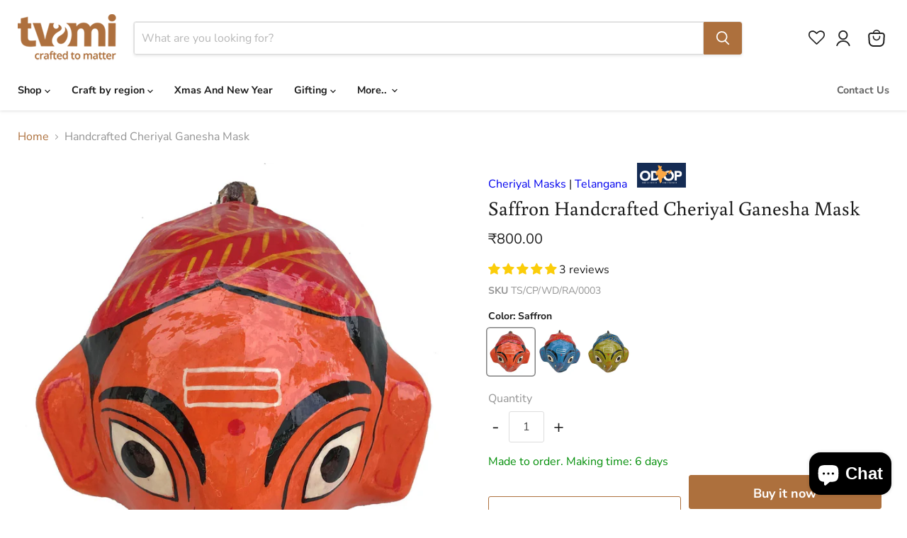

--- FILE ---
content_type: text/javascript; charset=utf-8
request_url: https://tvami.com/products/orange-ganesha-cheriyal-mask.js
body_size: 1002
content:
{"id":5151514329221,"title":"Handcrafted Cheriyal Ganesha Mask","handle":"orange-ganesha-cheriyal-mask","description":"\u003cp\u003eMade with sawdust and tamarind seed paste, this Cheriyal mask of Lord Ganesha is handcrafted by artisans from Telangana. Many centuries ago, when native story-tellers used Cheriyal scroll paintings as visual references during their recitals, these masks served as additional props to further aid the audience’s imagination. Representing a rich heritage, this mask is sure to add a distinct flavour to your home.\u003c\/p\u003e","published_at":"2024-08-28T12:51:27+05:30","created_at":"2020-08-12T20:16:13+05:30","vendor":"D. Rakesh","type":"Wall Masks","tags":["Cheriyal Masks","D. Rakesh","Gifting","GST_5","Home and Living","House Warming Gifts","International Shipping","Mud","Multi Colour","Natural Colour","ODOP","Orange","Saffron","Sawdust","South India","Tamarind seed paste","Telangana","Wall Decor","Wall Masks"],"price":80000,"price_min":80000,"price_max":80000,"available":true,"price_varies":false,"compare_at_price":72000,"compare_at_price_min":72000,"compare_at_price_max":72000,"compare_at_price_varies":false,"variants":[{"id":39338079551621,"title":"Saffron","option1":"Saffron","option2":null,"option3":null,"sku":"TS\/CP\/WD\/RA\/0003","requires_shipping":true,"taxable":true,"featured_image":{"id":17011683655813,"product_id":5151514329221,"position":1,"created_at":"2020-08-23T15:41:13+05:30","updated_at":"2021-06-11T15:52:23+05:30","alt":"Nakashi mask, orange mask, kidengage, art, orange Nakashi mask, face mask, saw dust, tamarind seed, Ganesha mask, Ganesha cheriyal, Telangana art","width":2048,"height":2048,"src":"https:\/\/cdn.shopify.com\/s\/files\/1\/0324\/4248\/2821\/products\/TSCH-03.jpg?v=1623406943","variant_ids":[39338079551621]},"available":true,"name":"Handcrafted Cheriyal Ganesha Mask - Saffron","public_title":"Saffron","options":["Saffron"],"price":80000,"weight":400,"compare_at_price":72000,"inventory_management":"shopify","barcode":null,"featured_media":{"alt":"Nakashi mask, orange mask, kidengage, art, orange Nakashi mask, face mask, saw dust, tamarind seed, Ganesha mask, Ganesha cheriyal, Telangana art","id":9188915380357,"position":1,"preview_image":{"aspect_ratio":1.0,"height":2048,"width":2048,"src":"https:\/\/cdn.shopify.com\/s\/files\/1\/0324\/4248\/2821\/products\/TSCH-03.jpg?v=1623406943"}},"requires_selling_plan":false,"selling_plan_allocations":[]},{"id":39773556899973,"title":"Blue","option1":"Blue","option2":null,"option3":null,"sku":"TS\/CP\/WD\/RA\/0009","requires_shipping":true,"taxable":true,"featured_image":{"id":29616361439365,"product_id":5151514329221,"position":3,"created_at":"2022-06-02T13:36:14+05:30","updated_at":"2022-06-02T13:36:14+05:30","alt":null,"width":2048,"height":2048,"src":"https:\/\/cdn.shopify.com\/s\/files\/1\/0324\/4248\/2821\/products\/TSCH-09_1edb127b-cb54-4cae-a3e7-e79ec5cb1dbc.jpg?v=1654157174","variant_ids":[39773556899973]},"available":true,"name":"Handcrafted Cheriyal Ganesha Mask - Blue","public_title":"Blue","options":["Blue"],"price":80000,"weight":400,"compare_at_price":72000,"inventory_management":"shopify","barcode":null,"featured_media":{"alt":null,"id":21898102767749,"position":3,"preview_image":{"aspect_ratio":1.0,"height":2048,"width":2048,"src":"https:\/\/cdn.shopify.com\/s\/files\/1\/0324\/4248\/2821\/products\/TSCH-09_1edb127b-cb54-4cae-a3e7-e79ec5cb1dbc.jpg?v=1654157174"}},"requires_selling_plan":false,"selling_plan_allocations":[]},{"id":39773564043397,"title":"Olive Green","option1":"Olive Green","option2":null,"option3":null,"sku":"TS\/CP\/WD\/RA\/0005","requires_shipping":true,"taxable":true,"featured_image":{"id":29616265560197,"product_id":5151514329221,"position":2,"created_at":"2022-06-02T13:14:18+05:30","updated_at":"2022-06-02T13:14:18+05:30","alt":null,"width":2048,"height":2048,"src":"https:\/\/cdn.shopify.com\/s\/files\/1\/0324\/4248\/2821\/products\/TSCH-05_ffd771e3-8394-4c99-9d3e-d3c7c6d72028.jpg?v=1654155858","variant_ids":[39773564043397]},"available":true,"name":"Handcrafted Cheriyal Ganesha Mask - Olive Green","public_title":"Olive Green","options":["Olive Green"],"price":80000,"weight":400,"compare_at_price":72000,"inventory_management":"shopify","barcode":null,"featured_media":{"alt":null,"id":21898004660357,"position":2,"preview_image":{"aspect_ratio":1.0,"height":2048,"width":2048,"src":"https:\/\/cdn.shopify.com\/s\/files\/1\/0324\/4248\/2821\/products\/TSCH-05_ffd771e3-8394-4c99-9d3e-d3c7c6d72028.jpg?v=1654155858"}},"requires_selling_plan":false,"selling_plan_allocations":[]}],"images":["\/\/cdn.shopify.com\/s\/files\/1\/0324\/4248\/2821\/products\/TSCH-03.jpg?v=1623406943","\/\/cdn.shopify.com\/s\/files\/1\/0324\/4248\/2821\/products\/TSCH-05_ffd771e3-8394-4c99-9d3e-d3c7c6d72028.jpg?v=1654155858","\/\/cdn.shopify.com\/s\/files\/1\/0324\/4248\/2821\/products\/TSCH-09_1edb127b-cb54-4cae-a3e7-e79ec5cb1dbc.jpg?v=1654157174"],"featured_image":"\/\/cdn.shopify.com\/s\/files\/1\/0324\/4248\/2821\/products\/TSCH-03.jpg?v=1623406943","options":[{"name":"Color","position":1,"values":["Saffron","Blue","Olive Green"]}],"url":"\/products\/orange-ganesha-cheriyal-mask","media":[{"alt":"Nakashi mask, orange mask, kidengage, art, orange Nakashi mask, face mask, saw dust, tamarind seed, Ganesha mask, Ganesha cheriyal, Telangana art","id":9188915380357,"position":1,"preview_image":{"aspect_ratio":1.0,"height":2048,"width":2048,"src":"https:\/\/cdn.shopify.com\/s\/files\/1\/0324\/4248\/2821\/products\/TSCH-03.jpg?v=1623406943"},"aspect_ratio":1.0,"height":2048,"media_type":"image","src":"https:\/\/cdn.shopify.com\/s\/files\/1\/0324\/4248\/2821\/products\/TSCH-03.jpg?v=1623406943","width":2048},{"alt":null,"id":21898004660357,"position":2,"preview_image":{"aspect_ratio":1.0,"height":2048,"width":2048,"src":"https:\/\/cdn.shopify.com\/s\/files\/1\/0324\/4248\/2821\/products\/TSCH-05_ffd771e3-8394-4c99-9d3e-d3c7c6d72028.jpg?v=1654155858"},"aspect_ratio":1.0,"height":2048,"media_type":"image","src":"https:\/\/cdn.shopify.com\/s\/files\/1\/0324\/4248\/2821\/products\/TSCH-05_ffd771e3-8394-4c99-9d3e-d3c7c6d72028.jpg?v=1654155858","width":2048},{"alt":null,"id":21898102767749,"position":3,"preview_image":{"aspect_ratio":1.0,"height":2048,"width":2048,"src":"https:\/\/cdn.shopify.com\/s\/files\/1\/0324\/4248\/2821\/products\/TSCH-09_1edb127b-cb54-4cae-a3e7-e79ec5cb1dbc.jpg?v=1654157174"},"aspect_ratio":1.0,"height":2048,"media_type":"image","src":"https:\/\/cdn.shopify.com\/s\/files\/1\/0324\/4248\/2821\/products\/TSCH-09_1edb127b-cb54-4cae-a3e7-e79ec5cb1dbc.jpg?v=1654157174","width":2048}],"requires_selling_plan":false,"selling_plan_groups":[]}